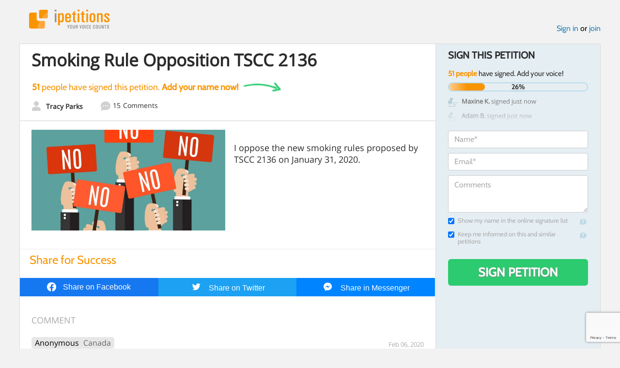

--- FILE ---
content_type: text/html; charset=utf-8
request_url: https://www.google.com/recaptcha/api2/anchor?ar=1&k=6LcFiWspAAAAAC7kwjTJ-C25bnrLYUjPVW3kG27E&co=aHR0cHM6Ly93d3cuaXBldGl0aW9ucy5jb206NDQz&hl=en&v=N67nZn4AqZkNcbeMu4prBgzg&size=invisible&anchor-ms=20000&execute-ms=30000&cb=vew6d1sbg1p0
body_size: 48985
content:
<!DOCTYPE HTML><html dir="ltr" lang="en"><head><meta http-equiv="Content-Type" content="text/html; charset=UTF-8">
<meta http-equiv="X-UA-Compatible" content="IE=edge">
<title>reCAPTCHA</title>
<style type="text/css">
/* cyrillic-ext */
@font-face {
  font-family: 'Roboto';
  font-style: normal;
  font-weight: 400;
  font-stretch: 100%;
  src: url(//fonts.gstatic.com/s/roboto/v48/KFO7CnqEu92Fr1ME7kSn66aGLdTylUAMa3GUBHMdazTgWw.woff2) format('woff2');
  unicode-range: U+0460-052F, U+1C80-1C8A, U+20B4, U+2DE0-2DFF, U+A640-A69F, U+FE2E-FE2F;
}
/* cyrillic */
@font-face {
  font-family: 'Roboto';
  font-style: normal;
  font-weight: 400;
  font-stretch: 100%;
  src: url(//fonts.gstatic.com/s/roboto/v48/KFO7CnqEu92Fr1ME7kSn66aGLdTylUAMa3iUBHMdazTgWw.woff2) format('woff2');
  unicode-range: U+0301, U+0400-045F, U+0490-0491, U+04B0-04B1, U+2116;
}
/* greek-ext */
@font-face {
  font-family: 'Roboto';
  font-style: normal;
  font-weight: 400;
  font-stretch: 100%;
  src: url(//fonts.gstatic.com/s/roboto/v48/KFO7CnqEu92Fr1ME7kSn66aGLdTylUAMa3CUBHMdazTgWw.woff2) format('woff2');
  unicode-range: U+1F00-1FFF;
}
/* greek */
@font-face {
  font-family: 'Roboto';
  font-style: normal;
  font-weight: 400;
  font-stretch: 100%;
  src: url(//fonts.gstatic.com/s/roboto/v48/KFO7CnqEu92Fr1ME7kSn66aGLdTylUAMa3-UBHMdazTgWw.woff2) format('woff2');
  unicode-range: U+0370-0377, U+037A-037F, U+0384-038A, U+038C, U+038E-03A1, U+03A3-03FF;
}
/* math */
@font-face {
  font-family: 'Roboto';
  font-style: normal;
  font-weight: 400;
  font-stretch: 100%;
  src: url(//fonts.gstatic.com/s/roboto/v48/KFO7CnqEu92Fr1ME7kSn66aGLdTylUAMawCUBHMdazTgWw.woff2) format('woff2');
  unicode-range: U+0302-0303, U+0305, U+0307-0308, U+0310, U+0312, U+0315, U+031A, U+0326-0327, U+032C, U+032F-0330, U+0332-0333, U+0338, U+033A, U+0346, U+034D, U+0391-03A1, U+03A3-03A9, U+03B1-03C9, U+03D1, U+03D5-03D6, U+03F0-03F1, U+03F4-03F5, U+2016-2017, U+2034-2038, U+203C, U+2040, U+2043, U+2047, U+2050, U+2057, U+205F, U+2070-2071, U+2074-208E, U+2090-209C, U+20D0-20DC, U+20E1, U+20E5-20EF, U+2100-2112, U+2114-2115, U+2117-2121, U+2123-214F, U+2190, U+2192, U+2194-21AE, U+21B0-21E5, U+21F1-21F2, U+21F4-2211, U+2213-2214, U+2216-22FF, U+2308-230B, U+2310, U+2319, U+231C-2321, U+2336-237A, U+237C, U+2395, U+239B-23B7, U+23D0, U+23DC-23E1, U+2474-2475, U+25AF, U+25B3, U+25B7, U+25BD, U+25C1, U+25CA, U+25CC, U+25FB, U+266D-266F, U+27C0-27FF, U+2900-2AFF, U+2B0E-2B11, U+2B30-2B4C, U+2BFE, U+3030, U+FF5B, U+FF5D, U+1D400-1D7FF, U+1EE00-1EEFF;
}
/* symbols */
@font-face {
  font-family: 'Roboto';
  font-style: normal;
  font-weight: 400;
  font-stretch: 100%;
  src: url(//fonts.gstatic.com/s/roboto/v48/KFO7CnqEu92Fr1ME7kSn66aGLdTylUAMaxKUBHMdazTgWw.woff2) format('woff2');
  unicode-range: U+0001-000C, U+000E-001F, U+007F-009F, U+20DD-20E0, U+20E2-20E4, U+2150-218F, U+2190, U+2192, U+2194-2199, U+21AF, U+21E6-21F0, U+21F3, U+2218-2219, U+2299, U+22C4-22C6, U+2300-243F, U+2440-244A, U+2460-24FF, U+25A0-27BF, U+2800-28FF, U+2921-2922, U+2981, U+29BF, U+29EB, U+2B00-2BFF, U+4DC0-4DFF, U+FFF9-FFFB, U+10140-1018E, U+10190-1019C, U+101A0, U+101D0-101FD, U+102E0-102FB, U+10E60-10E7E, U+1D2C0-1D2D3, U+1D2E0-1D37F, U+1F000-1F0FF, U+1F100-1F1AD, U+1F1E6-1F1FF, U+1F30D-1F30F, U+1F315, U+1F31C, U+1F31E, U+1F320-1F32C, U+1F336, U+1F378, U+1F37D, U+1F382, U+1F393-1F39F, U+1F3A7-1F3A8, U+1F3AC-1F3AF, U+1F3C2, U+1F3C4-1F3C6, U+1F3CA-1F3CE, U+1F3D4-1F3E0, U+1F3ED, U+1F3F1-1F3F3, U+1F3F5-1F3F7, U+1F408, U+1F415, U+1F41F, U+1F426, U+1F43F, U+1F441-1F442, U+1F444, U+1F446-1F449, U+1F44C-1F44E, U+1F453, U+1F46A, U+1F47D, U+1F4A3, U+1F4B0, U+1F4B3, U+1F4B9, U+1F4BB, U+1F4BF, U+1F4C8-1F4CB, U+1F4D6, U+1F4DA, U+1F4DF, U+1F4E3-1F4E6, U+1F4EA-1F4ED, U+1F4F7, U+1F4F9-1F4FB, U+1F4FD-1F4FE, U+1F503, U+1F507-1F50B, U+1F50D, U+1F512-1F513, U+1F53E-1F54A, U+1F54F-1F5FA, U+1F610, U+1F650-1F67F, U+1F687, U+1F68D, U+1F691, U+1F694, U+1F698, U+1F6AD, U+1F6B2, U+1F6B9-1F6BA, U+1F6BC, U+1F6C6-1F6CF, U+1F6D3-1F6D7, U+1F6E0-1F6EA, U+1F6F0-1F6F3, U+1F6F7-1F6FC, U+1F700-1F7FF, U+1F800-1F80B, U+1F810-1F847, U+1F850-1F859, U+1F860-1F887, U+1F890-1F8AD, U+1F8B0-1F8BB, U+1F8C0-1F8C1, U+1F900-1F90B, U+1F93B, U+1F946, U+1F984, U+1F996, U+1F9E9, U+1FA00-1FA6F, U+1FA70-1FA7C, U+1FA80-1FA89, U+1FA8F-1FAC6, U+1FACE-1FADC, U+1FADF-1FAE9, U+1FAF0-1FAF8, U+1FB00-1FBFF;
}
/* vietnamese */
@font-face {
  font-family: 'Roboto';
  font-style: normal;
  font-weight: 400;
  font-stretch: 100%;
  src: url(//fonts.gstatic.com/s/roboto/v48/KFO7CnqEu92Fr1ME7kSn66aGLdTylUAMa3OUBHMdazTgWw.woff2) format('woff2');
  unicode-range: U+0102-0103, U+0110-0111, U+0128-0129, U+0168-0169, U+01A0-01A1, U+01AF-01B0, U+0300-0301, U+0303-0304, U+0308-0309, U+0323, U+0329, U+1EA0-1EF9, U+20AB;
}
/* latin-ext */
@font-face {
  font-family: 'Roboto';
  font-style: normal;
  font-weight: 400;
  font-stretch: 100%;
  src: url(//fonts.gstatic.com/s/roboto/v48/KFO7CnqEu92Fr1ME7kSn66aGLdTylUAMa3KUBHMdazTgWw.woff2) format('woff2');
  unicode-range: U+0100-02BA, U+02BD-02C5, U+02C7-02CC, U+02CE-02D7, U+02DD-02FF, U+0304, U+0308, U+0329, U+1D00-1DBF, U+1E00-1E9F, U+1EF2-1EFF, U+2020, U+20A0-20AB, U+20AD-20C0, U+2113, U+2C60-2C7F, U+A720-A7FF;
}
/* latin */
@font-face {
  font-family: 'Roboto';
  font-style: normal;
  font-weight: 400;
  font-stretch: 100%;
  src: url(//fonts.gstatic.com/s/roboto/v48/KFO7CnqEu92Fr1ME7kSn66aGLdTylUAMa3yUBHMdazQ.woff2) format('woff2');
  unicode-range: U+0000-00FF, U+0131, U+0152-0153, U+02BB-02BC, U+02C6, U+02DA, U+02DC, U+0304, U+0308, U+0329, U+2000-206F, U+20AC, U+2122, U+2191, U+2193, U+2212, U+2215, U+FEFF, U+FFFD;
}
/* cyrillic-ext */
@font-face {
  font-family: 'Roboto';
  font-style: normal;
  font-weight: 500;
  font-stretch: 100%;
  src: url(//fonts.gstatic.com/s/roboto/v48/KFO7CnqEu92Fr1ME7kSn66aGLdTylUAMa3GUBHMdazTgWw.woff2) format('woff2');
  unicode-range: U+0460-052F, U+1C80-1C8A, U+20B4, U+2DE0-2DFF, U+A640-A69F, U+FE2E-FE2F;
}
/* cyrillic */
@font-face {
  font-family: 'Roboto';
  font-style: normal;
  font-weight: 500;
  font-stretch: 100%;
  src: url(//fonts.gstatic.com/s/roboto/v48/KFO7CnqEu92Fr1ME7kSn66aGLdTylUAMa3iUBHMdazTgWw.woff2) format('woff2');
  unicode-range: U+0301, U+0400-045F, U+0490-0491, U+04B0-04B1, U+2116;
}
/* greek-ext */
@font-face {
  font-family: 'Roboto';
  font-style: normal;
  font-weight: 500;
  font-stretch: 100%;
  src: url(//fonts.gstatic.com/s/roboto/v48/KFO7CnqEu92Fr1ME7kSn66aGLdTylUAMa3CUBHMdazTgWw.woff2) format('woff2');
  unicode-range: U+1F00-1FFF;
}
/* greek */
@font-face {
  font-family: 'Roboto';
  font-style: normal;
  font-weight: 500;
  font-stretch: 100%;
  src: url(//fonts.gstatic.com/s/roboto/v48/KFO7CnqEu92Fr1ME7kSn66aGLdTylUAMa3-UBHMdazTgWw.woff2) format('woff2');
  unicode-range: U+0370-0377, U+037A-037F, U+0384-038A, U+038C, U+038E-03A1, U+03A3-03FF;
}
/* math */
@font-face {
  font-family: 'Roboto';
  font-style: normal;
  font-weight: 500;
  font-stretch: 100%;
  src: url(//fonts.gstatic.com/s/roboto/v48/KFO7CnqEu92Fr1ME7kSn66aGLdTylUAMawCUBHMdazTgWw.woff2) format('woff2');
  unicode-range: U+0302-0303, U+0305, U+0307-0308, U+0310, U+0312, U+0315, U+031A, U+0326-0327, U+032C, U+032F-0330, U+0332-0333, U+0338, U+033A, U+0346, U+034D, U+0391-03A1, U+03A3-03A9, U+03B1-03C9, U+03D1, U+03D5-03D6, U+03F0-03F1, U+03F4-03F5, U+2016-2017, U+2034-2038, U+203C, U+2040, U+2043, U+2047, U+2050, U+2057, U+205F, U+2070-2071, U+2074-208E, U+2090-209C, U+20D0-20DC, U+20E1, U+20E5-20EF, U+2100-2112, U+2114-2115, U+2117-2121, U+2123-214F, U+2190, U+2192, U+2194-21AE, U+21B0-21E5, U+21F1-21F2, U+21F4-2211, U+2213-2214, U+2216-22FF, U+2308-230B, U+2310, U+2319, U+231C-2321, U+2336-237A, U+237C, U+2395, U+239B-23B7, U+23D0, U+23DC-23E1, U+2474-2475, U+25AF, U+25B3, U+25B7, U+25BD, U+25C1, U+25CA, U+25CC, U+25FB, U+266D-266F, U+27C0-27FF, U+2900-2AFF, U+2B0E-2B11, U+2B30-2B4C, U+2BFE, U+3030, U+FF5B, U+FF5D, U+1D400-1D7FF, U+1EE00-1EEFF;
}
/* symbols */
@font-face {
  font-family: 'Roboto';
  font-style: normal;
  font-weight: 500;
  font-stretch: 100%;
  src: url(//fonts.gstatic.com/s/roboto/v48/KFO7CnqEu92Fr1ME7kSn66aGLdTylUAMaxKUBHMdazTgWw.woff2) format('woff2');
  unicode-range: U+0001-000C, U+000E-001F, U+007F-009F, U+20DD-20E0, U+20E2-20E4, U+2150-218F, U+2190, U+2192, U+2194-2199, U+21AF, U+21E6-21F0, U+21F3, U+2218-2219, U+2299, U+22C4-22C6, U+2300-243F, U+2440-244A, U+2460-24FF, U+25A0-27BF, U+2800-28FF, U+2921-2922, U+2981, U+29BF, U+29EB, U+2B00-2BFF, U+4DC0-4DFF, U+FFF9-FFFB, U+10140-1018E, U+10190-1019C, U+101A0, U+101D0-101FD, U+102E0-102FB, U+10E60-10E7E, U+1D2C0-1D2D3, U+1D2E0-1D37F, U+1F000-1F0FF, U+1F100-1F1AD, U+1F1E6-1F1FF, U+1F30D-1F30F, U+1F315, U+1F31C, U+1F31E, U+1F320-1F32C, U+1F336, U+1F378, U+1F37D, U+1F382, U+1F393-1F39F, U+1F3A7-1F3A8, U+1F3AC-1F3AF, U+1F3C2, U+1F3C4-1F3C6, U+1F3CA-1F3CE, U+1F3D4-1F3E0, U+1F3ED, U+1F3F1-1F3F3, U+1F3F5-1F3F7, U+1F408, U+1F415, U+1F41F, U+1F426, U+1F43F, U+1F441-1F442, U+1F444, U+1F446-1F449, U+1F44C-1F44E, U+1F453, U+1F46A, U+1F47D, U+1F4A3, U+1F4B0, U+1F4B3, U+1F4B9, U+1F4BB, U+1F4BF, U+1F4C8-1F4CB, U+1F4D6, U+1F4DA, U+1F4DF, U+1F4E3-1F4E6, U+1F4EA-1F4ED, U+1F4F7, U+1F4F9-1F4FB, U+1F4FD-1F4FE, U+1F503, U+1F507-1F50B, U+1F50D, U+1F512-1F513, U+1F53E-1F54A, U+1F54F-1F5FA, U+1F610, U+1F650-1F67F, U+1F687, U+1F68D, U+1F691, U+1F694, U+1F698, U+1F6AD, U+1F6B2, U+1F6B9-1F6BA, U+1F6BC, U+1F6C6-1F6CF, U+1F6D3-1F6D7, U+1F6E0-1F6EA, U+1F6F0-1F6F3, U+1F6F7-1F6FC, U+1F700-1F7FF, U+1F800-1F80B, U+1F810-1F847, U+1F850-1F859, U+1F860-1F887, U+1F890-1F8AD, U+1F8B0-1F8BB, U+1F8C0-1F8C1, U+1F900-1F90B, U+1F93B, U+1F946, U+1F984, U+1F996, U+1F9E9, U+1FA00-1FA6F, U+1FA70-1FA7C, U+1FA80-1FA89, U+1FA8F-1FAC6, U+1FACE-1FADC, U+1FADF-1FAE9, U+1FAF0-1FAF8, U+1FB00-1FBFF;
}
/* vietnamese */
@font-face {
  font-family: 'Roboto';
  font-style: normal;
  font-weight: 500;
  font-stretch: 100%;
  src: url(//fonts.gstatic.com/s/roboto/v48/KFO7CnqEu92Fr1ME7kSn66aGLdTylUAMa3OUBHMdazTgWw.woff2) format('woff2');
  unicode-range: U+0102-0103, U+0110-0111, U+0128-0129, U+0168-0169, U+01A0-01A1, U+01AF-01B0, U+0300-0301, U+0303-0304, U+0308-0309, U+0323, U+0329, U+1EA0-1EF9, U+20AB;
}
/* latin-ext */
@font-face {
  font-family: 'Roboto';
  font-style: normal;
  font-weight: 500;
  font-stretch: 100%;
  src: url(//fonts.gstatic.com/s/roboto/v48/KFO7CnqEu92Fr1ME7kSn66aGLdTylUAMa3KUBHMdazTgWw.woff2) format('woff2');
  unicode-range: U+0100-02BA, U+02BD-02C5, U+02C7-02CC, U+02CE-02D7, U+02DD-02FF, U+0304, U+0308, U+0329, U+1D00-1DBF, U+1E00-1E9F, U+1EF2-1EFF, U+2020, U+20A0-20AB, U+20AD-20C0, U+2113, U+2C60-2C7F, U+A720-A7FF;
}
/* latin */
@font-face {
  font-family: 'Roboto';
  font-style: normal;
  font-weight: 500;
  font-stretch: 100%;
  src: url(//fonts.gstatic.com/s/roboto/v48/KFO7CnqEu92Fr1ME7kSn66aGLdTylUAMa3yUBHMdazQ.woff2) format('woff2');
  unicode-range: U+0000-00FF, U+0131, U+0152-0153, U+02BB-02BC, U+02C6, U+02DA, U+02DC, U+0304, U+0308, U+0329, U+2000-206F, U+20AC, U+2122, U+2191, U+2193, U+2212, U+2215, U+FEFF, U+FFFD;
}
/* cyrillic-ext */
@font-face {
  font-family: 'Roboto';
  font-style: normal;
  font-weight: 900;
  font-stretch: 100%;
  src: url(//fonts.gstatic.com/s/roboto/v48/KFO7CnqEu92Fr1ME7kSn66aGLdTylUAMa3GUBHMdazTgWw.woff2) format('woff2');
  unicode-range: U+0460-052F, U+1C80-1C8A, U+20B4, U+2DE0-2DFF, U+A640-A69F, U+FE2E-FE2F;
}
/* cyrillic */
@font-face {
  font-family: 'Roboto';
  font-style: normal;
  font-weight: 900;
  font-stretch: 100%;
  src: url(//fonts.gstatic.com/s/roboto/v48/KFO7CnqEu92Fr1ME7kSn66aGLdTylUAMa3iUBHMdazTgWw.woff2) format('woff2');
  unicode-range: U+0301, U+0400-045F, U+0490-0491, U+04B0-04B1, U+2116;
}
/* greek-ext */
@font-face {
  font-family: 'Roboto';
  font-style: normal;
  font-weight: 900;
  font-stretch: 100%;
  src: url(//fonts.gstatic.com/s/roboto/v48/KFO7CnqEu92Fr1ME7kSn66aGLdTylUAMa3CUBHMdazTgWw.woff2) format('woff2');
  unicode-range: U+1F00-1FFF;
}
/* greek */
@font-face {
  font-family: 'Roboto';
  font-style: normal;
  font-weight: 900;
  font-stretch: 100%;
  src: url(//fonts.gstatic.com/s/roboto/v48/KFO7CnqEu92Fr1ME7kSn66aGLdTylUAMa3-UBHMdazTgWw.woff2) format('woff2');
  unicode-range: U+0370-0377, U+037A-037F, U+0384-038A, U+038C, U+038E-03A1, U+03A3-03FF;
}
/* math */
@font-face {
  font-family: 'Roboto';
  font-style: normal;
  font-weight: 900;
  font-stretch: 100%;
  src: url(//fonts.gstatic.com/s/roboto/v48/KFO7CnqEu92Fr1ME7kSn66aGLdTylUAMawCUBHMdazTgWw.woff2) format('woff2');
  unicode-range: U+0302-0303, U+0305, U+0307-0308, U+0310, U+0312, U+0315, U+031A, U+0326-0327, U+032C, U+032F-0330, U+0332-0333, U+0338, U+033A, U+0346, U+034D, U+0391-03A1, U+03A3-03A9, U+03B1-03C9, U+03D1, U+03D5-03D6, U+03F0-03F1, U+03F4-03F5, U+2016-2017, U+2034-2038, U+203C, U+2040, U+2043, U+2047, U+2050, U+2057, U+205F, U+2070-2071, U+2074-208E, U+2090-209C, U+20D0-20DC, U+20E1, U+20E5-20EF, U+2100-2112, U+2114-2115, U+2117-2121, U+2123-214F, U+2190, U+2192, U+2194-21AE, U+21B0-21E5, U+21F1-21F2, U+21F4-2211, U+2213-2214, U+2216-22FF, U+2308-230B, U+2310, U+2319, U+231C-2321, U+2336-237A, U+237C, U+2395, U+239B-23B7, U+23D0, U+23DC-23E1, U+2474-2475, U+25AF, U+25B3, U+25B7, U+25BD, U+25C1, U+25CA, U+25CC, U+25FB, U+266D-266F, U+27C0-27FF, U+2900-2AFF, U+2B0E-2B11, U+2B30-2B4C, U+2BFE, U+3030, U+FF5B, U+FF5D, U+1D400-1D7FF, U+1EE00-1EEFF;
}
/* symbols */
@font-face {
  font-family: 'Roboto';
  font-style: normal;
  font-weight: 900;
  font-stretch: 100%;
  src: url(//fonts.gstatic.com/s/roboto/v48/KFO7CnqEu92Fr1ME7kSn66aGLdTylUAMaxKUBHMdazTgWw.woff2) format('woff2');
  unicode-range: U+0001-000C, U+000E-001F, U+007F-009F, U+20DD-20E0, U+20E2-20E4, U+2150-218F, U+2190, U+2192, U+2194-2199, U+21AF, U+21E6-21F0, U+21F3, U+2218-2219, U+2299, U+22C4-22C6, U+2300-243F, U+2440-244A, U+2460-24FF, U+25A0-27BF, U+2800-28FF, U+2921-2922, U+2981, U+29BF, U+29EB, U+2B00-2BFF, U+4DC0-4DFF, U+FFF9-FFFB, U+10140-1018E, U+10190-1019C, U+101A0, U+101D0-101FD, U+102E0-102FB, U+10E60-10E7E, U+1D2C0-1D2D3, U+1D2E0-1D37F, U+1F000-1F0FF, U+1F100-1F1AD, U+1F1E6-1F1FF, U+1F30D-1F30F, U+1F315, U+1F31C, U+1F31E, U+1F320-1F32C, U+1F336, U+1F378, U+1F37D, U+1F382, U+1F393-1F39F, U+1F3A7-1F3A8, U+1F3AC-1F3AF, U+1F3C2, U+1F3C4-1F3C6, U+1F3CA-1F3CE, U+1F3D4-1F3E0, U+1F3ED, U+1F3F1-1F3F3, U+1F3F5-1F3F7, U+1F408, U+1F415, U+1F41F, U+1F426, U+1F43F, U+1F441-1F442, U+1F444, U+1F446-1F449, U+1F44C-1F44E, U+1F453, U+1F46A, U+1F47D, U+1F4A3, U+1F4B0, U+1F4B3, U+1F4B9, U+1F4BB, U+1F4BF, U+1F4C8-1F4CB, U+1F4D6, U+1F4DA, U+1F4DF, U+1F4E3-1F4E6, U+1F4EA-1F4ED, U+1F4F7, U+1F4F9-1F4FB, U+1F4FD-1F4FE, U+1F503, U+1F507-1F50B, U+1F50D, U+1F512-1F513, U+1F53E-1F54A, U+1F54F-1F5FA, U+1F610, U+1F650-1F67F, U+1F687, U+1F68D, U+1F691, U+1F694, U+1F698, U+1F6AD, U+1F6B2, U+1F6B9-1F6BA, U+1F6BC, U+1F6C6-1F6CF, U+1F6D3-1F6D7, U+1F6E0-1F6EA, U+1F6F0-1F6F3, U+1F6F7-1F6FC, U+1F700-1F7FF, U+1F800-1F80B, U+1F810-1F847, U+1F850-1F859, U+1F860-1F887, U+1F890-1F8AD, U+1F8B0-1F8BB, U+1F8C0-1F8C1, U+1F900-1F90B, U+1F93B, U+1F946, U+1F984, U+1F996, U+1F9E9, U+1FA00-1FA6F, U+1FA70-1FA7C, U+1FA80-1FA89, U+1FA8F-1FAC6, U+1FACE-1FADC, U+1FADF-1FAE9, U+1FAF0-1FAF8, U+1FB00-1FBFF;
}
/* vietnamese */
@font-face {
  font-family: 'Roboto';
  font-style: normal;
  font-weight: 900;
  font-stretch: 100%;
  src: url(//fonts.gstatic.com/s/roboto/v48/KFO7CnqEu92Fr1ME7kSn66aGLdTylUAMa3OUBHMdazTgWw.woff2) format('woff2');
  unicode-range: U+0102-0103, U+0110-0111, U+0128-0129, U+0168-0169, U+01A0-01A1, U+01AF-01B0, U+0300-0301, U+0303-0304, U+0308-0309, U+0323, U+0329, U+1EA0-1EF9, U+20AB;
}
/* latin-ext */
@font-face {
  font-family: 'Roboto';
  font-style: normal;
  font-weight: 900;
  font-stretch: 100%;
  src: url(//fonts.gstatic.com/s/roboto/v48/KFO7CnqEu92Fr1ME7kSn66aGLdTylUAMa3KUBHMdazTgWw.woff2) format('woff2');
  unicode-range: U+0100-02BA, U+02BD-02C5, U+02C7-02CC, U+02CE-02D7, U+02DD-02FF, U+0304, U+0308, U+0329, U+1D00-1DBF, U+1E00-1E9F, U+1EF2-1EFF, U+2020, U+20A0-20AB, U+20AD-20C0, U+2113, U+2C60-2C7F, U+A720-A7FF;
}
/* latin */
@font-face {
  font-family: 'Roboto';
  font-style: normal;
  font-weight: 900;
  font-stretch: 100%;
  src: url(//fonts.gstatic.com/s/roboto/v48/KFO7CnqEu92Fr1ME7kSn66aGLdTylUAMa3yUBHMdazQ.woff2) format('woff2');
  unicode-range: U+0000-00FF, U+0131, U+0152-0153, U+02BB-02BC, U+02C6, U+02DA, U+02DC, U+0304, U+0308, U+0329, U+2000-206F, U+20AC, U+2122, U+2191, U+2193, U+2212, U+2215, U+FEFF, U+FFFD;
}

</style>
<link rel="stylesheet" type="text/css" href="https://www.gstatic.com/recaptcha/releases/N67nZn4AqZkNcbeMu4prBgzg/styles__ltr.css">
<script nonce="SlgEemlJR8HzKW5ujET_rA" type="text/javascript">window['__recaptcha_api'] = 'https://www.google.com/recaptcha/api2/';</script>
<script type="text/javascript" src="https://www.gstatic.com/recaptcha/releases/N67nZn4AqZkNcbeMu4prBgzg/recaptcha__en.js" nonce="SlgEemlJR8HzKW5ujET_rA">
      
    </script></head>
<body><div id="rc-anchor-alert" class="rc-anchor-alert"></div>
<input type="hidden" id="recaptcha-token" value="[base64]">
<script type="text/javascript" nonce="SlgEemlJR8HzKW5ujET_rA">
      recaptcha.anchor.Main.init("[\x22ainput\x22,[\x22bgdata\x22,\x22\x22,\[base64]/[base64]/[base64]/bmV3IHJbeF0oY1swXSk6RT09Mj9uZXcgclt4XShjWzBdLGNbMV0pOkU9PTM/bmV3IHJbeF0oY1swXSxjWzFdLGNbMl0pOkU9PTQ/[base64]/[base64]/[base64]/[base64]/[base64]/[base64]/[base64]/[base64]\x22,\[base64]\x22,\x22I2BeHsOKMFHCkMKHwrTCvcO0d8Kzwo7DhVfDjsKWwqPDlVlmw4rCjsKfIsOeEMOIRHRXFsK3YzBhNijCjFFtw6B4GxlwOsO8w5/Dj3zDpUTDmMOoPMOWaMOMwqnCpMK9wozCjjcAw5Fuw60laUMMwrbDnMKlJ0YVfsONwop6X8K3woPCiQTDhsKmH8KnaMKybcK/ScKVw75ZwqJdw7wrw74KwokVaTHDpyPCk351w749w545Mj/CmsKWwpzCvsOyJGrDuQvDhcK7wqjCughbw6rDicKxNcKNSMO4wojDtWN2wpnCuAfDusO2woTCncKYGsKiMjQRw4DClEVswpgZwoxiK2J7SGPDgMOMwoBRRwZvw7/CqAPDlCDDgSsSLkV7MxABwoFQw5fCusOqwpPCj8K7asO7w4cVwqgrwqERwqDDnMOZwpzDtsKvLsKZGSUlX1duT8OUw71rw6MiwqgOwqDCgxwKfFJ2Q8KbD8KnREzCjMOSRH50wqzClcOXwqLCuEXDhWfCp8O/wovCtMKmw6cvwp3DncO6w4rCviB4KMKewpHDo8K/w5IJdsOpw5PCkMOewpAtNcOZAizClEEiwqzCm8O1PEvDgglGw6x8ajpMT1zClMOUcS0Tw4dMwrc4YAB5ekUTw7zDsMKMwp9hwpYpC3sfccKGIgh8DcKtwoPCgcKdVsOoccO7w77CpMKlFsO/AsKuw7wFwqowwr/CvMK3w6o1wqp6w5DDu8K3M8KPT8KfRzjDssK5w7AhOXHCssOAFlnDvzbDjVbCuXwEWy/CpwbDuXddA1hpR8O5QMObw4JMKXXCqzV4F8KyUzhEwqsUw6jDqsKoEsKuwqzCosK4w5diw6hLAcKCJ0HDicOcQcOyw7DDnxnCr8OBwqMyN8OhCjrCgcOvPmhaA8Oyw6rCuBLDncOUP0A8wpfDmlLCq8OYwq/Dj8OrcTnDmcKzwrDCmk/[base64]/VENMD8KJw6IKCFTDrcKbwpo/[base64]/DcK/woZdw5hNDxHCscOcwovCusOWwq/Do8Ozw7rDrELCucKHw7MDw7I+w7jDvF3CrTPDiisKR8OOw5Vfw5jDoiDCskfCtwUHE17DnhnDpVEIw5MhQBDCqsOzw5rDisOTwpBBLMK5I8OAMMOedcOkwpIFw6d3NsOjw7IzwrfCoVc6GMOvZMO4B8KpBDbCr8KxKgfCg8OzwqLChFTCiFgCf8Oowr/CtSwsQgV9wp/Cn8OXwp4Cw6A0wojCsw0cw7rDi8OawoYoRHzDhMKgD2ZfKlbDi8Kxw5Acw4ZXDMK2fjvCsXJ8EMKVw6DDomJnEEgLwqzCth1/wq0OwoXCnk7DtFZiHsKMVQXCoMOwwq5sUB/[base64]/Kl1VOAlKcCEbwpXDtzV4EcKTw7/CqSXCriNAw40pwqATOmc4w6fCnn7CiUzCjsO4w7EZw7oNRMOXw6sJwo7Cu8KxGHPDlsOXYsKaMsKZw4zDocOqw6vCqz7DsHcpMATCkwNSHHvCl8Obw5Z2wr/CjMK8wpzDrwY6wrg8HXLDhxkJwrfDqxrDi2hAwpbDg3PDoy3ChcKVw7MDLsO8O8K3w4XDkMKqX14Cw6TDicO6AAU2XcO9Uz/DhRAow53DhWJSRcODwohvPh/Dq0FEw7/[base64]/DtsKoPMKxSTvCnyXDoHoAwqtBwpHDnlzCqFTCscK5bsOfRD3DnsOTDMK/[base64]/DrcKAPsOXwq/Dk8O/[base64]/[base64]/CphRqw6xiw4bCjsKsw4LDmsO6Tmg7woxvwqRGPMKgY0fClAnCihxbw7HCuMKbPcKpfypMwq5KwqXCjxoXTjExOG59wrzCnsKSCcO8wrLCtcKoPRk7Dy5FGl/[base64]/ChcOOfcO0P8OOwr7CscOkw4TCvA3Dv1IbaMOQaMKvMsOdLMOBG8Knw7IkwrB1wqvDhcO2QRtOWMKJw4/CoWzDj0RlfcKXNjgrJGbDrUMhMWvDlATDosOuw5vCq1J+w4/Ch0ESXnMhV8K2wqQQw44ew4V6JU/CjHwuwp9mTFvCujTDkgPDjMOPw7DCnzBMHsO/[base64]/DlxzDmEIXw6PDhcKVbgIhesOWwpLCtHE5w6cyZ8Otw7fCnMKawoLCqGXCsH1ESnoIQMKhNMKCZ8KKVcKFwrJuw5dVw6UUXcOkw4NdBMOFa3Fwd8Omw5Aew6/[base64]/DuMOnZikWaWAzwoN9w6nCqyM8w4pzXsO3wqApw7w6w4/CkSxCw7VgwqnDnBNLA8K7fcOeAn7DkGNaX8KwwpJRwqXCrCR/wp5swrgWRMKZw55Jwq3Dh8Ocw75kbxvDpk7Ci8Khd1HCvcO9AHPCjsKAwrkbZG8/[base64]/w554OcO3KzLDoUl+DsKZw6grfFZPwq1aKcO1w79Dw7fCmMOKwo5tC8OtwoEOBsKCwqPDnsKnw6nCrzJgwp/CqS8NBcKEd8KtbMKMw7BvwpMKw6x5b3nCq8ORA27CrsK7Lk9Bw7vDgipacgHCrsOpw48gwpopMQpRW8OZwrbDj2nDrcODc8KoQ8KYGMKnVHHCo8Odw67DkDAsw47Du8Oaw4fDv2kAwpLCpcO4w6dWw7JCwr7DmG0YeF/CucOKbsOsw4Blw6XDgQvCkHEfw51ww4TCjQzDgjNRDMOoAnbDlMKQASjDsAc9KcKowp3DicOlccKDElBNw4d+CcKiw6XCu8Kgw7/CgsK3eBkzwqzDnBRwBcKbwpPCsy8KPQnDqMKfw5EUw6DDiXQwHcKRwp7CnD3DpmdewoTDusOpwoHDpsOYw41LVcOCVXg/eMOeSXpzERxVw4fDiQdkwqJnwpRTw4PDjTsUwpPCoAFrwoJ1w5siQQTDi8Oyw6hmw7AIGkFOw7I6w4TCgcK9HANLCEzDjFDClMOQwr/DiSAuwp4aw5/Csw7DnsKMw5TCqFlxw7FQw4sbNsKAwrjDtT7DtCdpVkdkw6XDvCHDnC7DhzB5wrTDinbCl149w5Uaw7TCpTzDocKpecKvwpHDi8OMw4ISEhlZw690c8KdwrrCuEnCk8Kbw64KwpnCscKpw6vChSVAwqnDqnxbIcO5OgBawp/Dg8Olw7fDtzdYWcOAOsOOw44bUsKeAFZaw5Y7WcOww4pxw60Xw6jCjm4uw6zDucKIw5vCn8KoBnArL8ONARPDvEPDmgldwqrCncO0wqPDmgDCl8KiHT3CmcKbwovCp8KpXlDCrgLCvFMrw7jDusK/KMOUVsKBw7sCwo/DoMOrw7wqw7/[base64]/CtTDDh8OfKAJ5wonDuxAcMMK2OsOJwobCjsOJw4PDmlHDpMKRUWgWw5TDnnTDuWjDjl7CqMKDwrdyw5fCk8OTwoR/XBp1XMOjQEEmwozCizMqcjF/G8OPHcObw4zDt3MCw4LCqR59wr7Dk8OWwoRbwrHCi2rCgkDCksKCZ8KxAMOZw5o6woxewovCl8OdTgNKM2zDlsKxwppRwo7CtB4XwqJePMOBw6PDt8KEIsOmwqDDgcO7wpAZwpIuZ3Rtw5ZGAQ/DlA/CgMO5Cg7Dk1TDvkBwesOtw7PDpXgJw5bCmcKtIVZUw4/DrsOaW8KQIzPCiQDCkw0sw5dQZ23ChsOqw4hPc1HDsD7DvcOvKlvDrsK+DChvD8KxKSdmwrTCh8O3QWArw4twVT0Hw6QwID3DtsKLw7smDcOaw77CrcOKAATCrMO/w6nDoDvCq8O6w4Edw7ILP17CtsKvPcOoBDDCicKzGWbCmMOfwrB1cjobw7EAOxlye8OkwoUiwozCo8OGwqZ/bWfDm3oPwo1Uw7Q1w4EYw4M6w4jCosOVwoAPecKVSyHDn8KUwqNuwpzDoE/DjMO/wqQnPHF8w5bDv8K2wpllETJMw5HCqWPCosOZd8KKwqDCj1pWwpVGw5QBwoPCnMKRw6YYT3bDkC7DjD3CgcKSfsKZwpkcw4HDpMOMAi/CtH7CpDbCqwHCjMOoRsK5KMK8dFfDh8Kow4rCnMO1U8Kqw73CpsK9UMKWP8OjKcOUw6BeSMOaPsO/w6/Ck8KowrExwqxOwpwOw5tCwqjDisKYw7XDkcKcQQUAGgdAREttwqMswr/Ds8K8w6XCphzCtcOzM2oIwpBFBHEJw70LRlbDsB/CvwEJw49Jw70aw4RRwoEfw73DoSNSLMOqw5DDs3pDwqTCjXDDlcOOVMKSw67Dp8KewoXDkcO5w6/DlFLCtgZnw5TCgXIrCsOdw5h/woPCsAbCpcO3fsKOwqrDqsO7I8Kpwq1CPBTDvMO3ESNcA1NBVWRQNlbDsMOfQ2khw4ZDwq8hYANDwrjDtMOFb2h1YsKRJUlBZw0jc8KzXsO9VcKtW8KAw6Ygw4Zvw6gLw6EXwq9/ck5uE3Uow6UcbEfDp8KIw7RiwoHCvF3DuDjDkcOqw4DCrhDCqsOASMKdwq0pwpjCvlsQFk8ZHsK2cCoYHsOHLMK1Ol/Dmk7Dn8OzZBFTw5c9w7JGwrDDisOJUHwkRcKXw4vCox/DkBzCusKPwrHCsExfdik3wr54woPCgkHDg0vCjglIwo/CvknDt3TDmQjDoMO6w7slw7x9PEfDhcK1wq5Iw7c9PsKWw6LDn8OAwp3Clg5mwrXCusKhDMOcwprClcO4w5RPwpTCu8Ksw7sQwoXClcOgw5tYwp7CtWA5wq/CksK3w4ZQw7Alw78OBsOTWz3CjUDDocOxwq4hwqHDkcKrSF3CssKQwp3Csms7EMKuw5Iuwq3Dt8K3acOsODHCgSrChw7DjT0rMMKiQCHCgcKBwoF0wpwyYsK3w7DCvSvDmMK7N2PCn0s+IMKVWMKyHmDCrTHCsi/DhnxiXsKswr/DoR5EDSZ9XBlsdjNuw5ZfDxfCjE7Dk8O6w5bCuE5DSHrCvER/[base64]/CqsK8w496wozDlcKIwrHCszRmZMOJwovDqcKQwopeAEHDr8Krwpk5UcOmw4HCvMO+w6vDg8KIw7fDnzDDq8KQwpBFwrN4w7o4O8OSdcKmwplCCcK7w5HCiMOLw4s+VgEbYgfDqWnDo0XDgGfCklMsa8KicsOME8KYZgV5w74+Bz/ChwzCp8OzIcO0w6/CkGYRwokLBcKAAcKiwpwIYsOYXsOoAjpDwo9QfzgfSsOdw5XDngzClDJUw6/DvsKCOsO0w7DDp3LCvsO2Y8KlJCFLT8KTawoPwrgLwpB4w7hiw6Bmw65wY8Knw7s/wq7Dt8OqwpAew6nDgVQOVcK9UcKSe8KUwp/DugokdcKSasKJVGjDj13CrEHCtEdiag3ChC8wwojCi3fDty8vccKTwp/[base64]/[base64]/wpchwrPDqwdvZMOhTsKFw6DDtcOmYR01wovDrQNDVThtHQ/DmsKbVsKqYg0qXsK5AcKawoTDj8KGw5DCmMOoO07CgcOPAsOkw5zDlcK9Y1fDrBsnw57DmcOUdC7CpsK3wo/[base64]/w4LCsxTCjQHDosOWwrPCjAbClcOmwr/Dgm7Dj8OCwoHCu8KiwobDn2EHZcOSw7gkw7rCn8ODQDXCo8ONSnbDlQHDhz0JwrXDojvDrXHDqMKjPULClcKAw7dBUMKpPTMZBBPCqnExwpNcDDzDiG/[base64]/CjMK8wr5HNcOyw4HDhQTDqgrDpMOPJ25BwqUMOUdDX8K4wpEGBQjCssOnwqgbw5TDssKCNR8Dwpl9wqvCpsKIbCJZa8KVHFVlwoEJwo7Cvg56R8OXw7tJHjJZDmtcY0s5w4MEScOSGcOPRQ/[base64]/Qn3CiTfDv0NJdlANwpLDmWTCnnRPw7LChQcywq9fwo5pL8Kzw6x/[base64]/w4DDrQzDosKjcsOvw4hGQRE5w5YbwqI9cMKMw481HC8ew6TCg35WFsObeUjDmhxfwphncgvDhsKMDMOMw6LDgGAvw6/Cg8KqWzTDmFxsw7c/HMK+WcKHbAtoW8K/w4bDrcKPJR5tPBY3wqXDpy3CsUXCoMK1SRR6JMK2OMKrwosBMsK3w6bCpCjCixbCtjDDmlpawrM3d1FBw4rCksKfUgbDmcOCw6DCkH5Twqh7w5LDjAfDvsKWC8Kmw7HDlsOawoXDjH3DocOZw6J2RnzCjMKHw5nDvm90w6xrDyXDqB92UsOyw4TDrmd8w6spL3/DssO+dVxCMFgoworDo8OKRGzDowlfwp84w53CucKaQsOIDMOBw75Yw4VGMsKfwpbCnsK7VSLCpk7DkzMDwoTCvh57OcK4YCJ5IW5CwpnCncKBJXV2RhzDt8O3wqRPwonCsMOrQsO/fsKGw7LCkThrPXPDvQY3w7tuwobDvcO3HBolwrTCkGdXw47Cl8OMKcO2bcOcUitjw5DDsmnCoHfCpSJDUcK6wrNzImtIwroWXXXCuDMcKcOSw7fCgEJiw6fCnRHCvcOrwo7Dmh/DgcKhHcKxw5XCvnDDh8OIwq/CgVvCpCFcwqMCwpkXJXTCvsO/w6vDi8OtVcO8RC7Cj8O1ZDsvw7glQDvDiCzCnkowDcOqcULDv1LCocOWwp3Cs8KxTEJhwpnDisKkwr83w6ESw7nDsybCv8Kcw5NBw6VJw7B2wrpYPcKpNUvDvsOgwoLDncODAsKvw5XDjUpVVcOIcijDoVEid8KnIcO7w5oLXG5/wpMxwonCs8O6HU/DtsKDa8KhPMOXwoDCsydLQ8KTwpJHCG/CiCbCvQjDn8KwwqlxVUvClsKuw6/[base64]/CtsKAwp9xfsKhw5AKw54pwo00JyZXS8KGwqlMw4bCqmLDuMKYIQDCvi/DucOHwoNtTWZzdSrCmMO0GcKXacK0EcOsw5IdwrfDisOfM8OMwrBAF8OxOHPDijRpwoDDrsOZw6kRwoXCksO5wpdcYsKAT8ONMcKUK8KzWwDCj1pPw5NIwr7DqB1YwrfCv8KFwpnDrw81TsKlwoQQTRohw6ldw4tuCcK/esKGw7vDuCg3YMKiVkLCiD1Iw6tIcSrDp8KFw6F0wpnCqsK2WAUnw7lCbyJ7wq5EY8OrwrFSWcOtwqHCkEVtwrvDrsOCw7kiJjBuPsObeTdjwrlAL8KRwpPCn8Knw4sywoDDh2xywrtbwoJbTzodI8OcWVDDkzfCncOJw4AQw553w7BpXXJQNMKQDCTCmMKMR8O2A0N/[base64]/DlgBfJBtqAsKtwqw7BMOnw6UCwppPG8Ocw4zDjMORwolow63DgllXCC3DtsOgw4pzC8K5w4fDm8KPwq7CpRUpwrw8RSUjHF4NwoRew41vwpB2CcKxKcOKw4nDj2EaDMOnw4XChMO5HVN1w4nCpnbDhlLDswPCm8KOei5pOsONbMOLw6Vaw6DCrW/[base64]/ChENPMcOQwrvCh8OHFMKEY8KNw43CsBrDvQTDoCvCqRnCv8OkFzYSw6F8w7PCpsKeFW3DnFPCuAkIwrbCn8K+PMOIwp03w7FTwonCmMO0fcK3C07CvMKsw5DDvi/CvDbDscKEw7hGO8OvVXskTMK8FcKBDcK1K20zHcK0w4IXEn3CgsKiTcO5wo48wrIcWXJ9w4RNwqnDlMKkU8OVwp8Ww6rDhcKMwqfDqGt/cMKVwq/Du3HDh8O6w7ofwpldwpnCicOJw5TCsSt4w4xXwp51w67CpB/Dk15iRV11K8KVwr8rXMOuw77DvGfDrcOHw5NHe8Oudn3CocKYCzIqEi0Hwo1BwrYZRXnDpcOUWkzDkcKBM3gLwpNvOMOzw6XCii3Con/CljXDvsKYwoPCkMO2QMKFEWXDml53w6gTR8OGw6UJw4wDVsOCBwTDksKRfcKew4TDpcKibRsjF8KZwoTCnXF8wqXCom3CvsOsG8OyGlTDhDHCqyLCmMK/LnjCs1M+wrB1XHd6NcOyw51IO8KSw4fDp2XCsEnDkMKGwqPDixdXwojCvFl9asOZwrrDtG7Cph12wpPCmkcIw7zCr8KoPsKWTMKOw4HClgBmdi7Dhl1fwrQ0RgDCnhY9wo/[base64]/w7vDrD/CjMOGwpnDrlzCgB4ADU/DjwIZJMKKwozCuzjDksOiKAbCt0dNJnloVsK9HXDCusO6wog2wqwkw6pwWMKiwqfDh8OAwr7DuGjCgEJvOsKBZ8OLA2fDlsKIfSp0YcOrTT5iPwbClcOVwpvDsSrCjMKhw7VXw64AwrR9wpNkTgzDmcOCIcOHCcOUX8OzcMKjwpt9w5dQTGAYR0Qew6LDoXnDjUxbwq/CgMO2TAdaIDbDh8OIOCV8bMK7ahPDtMKmBRolwoBFwovCnsOKfEPCqiLDr8Kjw7fCmsKjAErDnXfDsTzCq8O5MAHDkh8jfSbDqXZPw5DDpsODAArCvhQOw6XCo8K+w6zCg8K9bl1OWANLD8KrwrtsMcOrH3kjw7skw5vCgCnDncOXw5IyS35lwpNzw5Bnw6zDiQ/[base64]/CtcO1w7rCuHR2cjzDgRQdfsOLwoB0MSJtRGJMTnhqLVHCnXrCkMKgKinDjyTDrTHCgSPDsjfDrSLCqxnDvcO2MsK2RFDDmsOfHlIjMUdXRC3DhmsxdVBNbcKzworDhMOxXsKTasOwMsOUYAhWImpBw4bDhMO1HG8/[base64]/w4Bffi1pw6gXw4bDm8OkKsOGwq7CljHDlFkAS1rDocKAdC5Lw7/CozfCkMKpwqEQbR/[base64]/DvS3DtwcPMsOiMcOgWw9swos1RsKHI8Oncg9UCH7CvV3DhlHChgrDvMOnc8O7wpLDv1JBwowhWcKDAQ/CqcOmw7F2Xn9iw5QYw59jTsO2wroWMDDDrgsgwp5FwqsgSE8Iw7vDh8OuaXbCuQHCgcKRdMK3CMOWJiJFLcKuw7LDpcO0wqZkGsODw79PCGo/[base64]/wpHDtzrDmml4wpJKPCXCkMK7F3QlIADDmsOUwrcnMsKEw7vDmcONwobDp1kDcE/CucKOwp7DkXQPwozCscOpwrslwovDocKnwrTCg8KwTRYSworCn1PDlmMkwoPCqcKKwos9AsK/w4hYAcOdw7AbIMOaw6PCjsKwaMKnRsKIw7HCq3zDjcKlw6wnR8OZGMKhXMO5wqrCusO9T8KxdDLDqmcpwqV9wqHCu8OzOsK+BcO4NsONM0ktczbCnQLCr8KaATNgw6kOw5nDkG52OxTCkxBYY8OhJ8O/wo/DrMOiwp3CsFTClHXDiUhdw4fCpnfDsMOzwpjDhSTDtMKgwoBLw7lqw4M9w6svEhXCmTHDgFMjw7XChCZlJcOMw6E+wpRXF8KFw7/CscKWGsKpwpDDlk3ClmrCgC/DsMKFBwM6wqlRT1EAwp7DmCk6XDjDgMK2HcOWZnzDhsOiFMO4eMOhZWPDkAPCuMOjR10HWsOwUMOCwq7DtTzCoHIdwr/[base64]/DkzzCvnzCsMOzeWkAwo/DhF5qw6PCqsKbFznDs8KUbsK1wqQzGcOow6tRPj7DhVjDqFbClmxYwrVHw5krAcKiw7sMwrJFcRN6wrXDtRLDnkMiw6RCcS3Co8K9RwAiwrECe8OVZMOgwq7Dq8K1V1kmwrkFwrsrCcOpwpEACMKvwphiMcKfwrt/S8Owwp0dJcKkLMOJJMK6SMOKXcOOYnPCkMKewrxTwpXDmmDDl2vClcO/wq1TYw4cHFnChsKVw57DqBvCrsKXccKZOQEER8KIwrNoHsOfwrEhQcO5wrVeV8KbFsKlw5JbHcOKWsOawqHCv1hKw7o+T0/DiUXCusKpwpHDtjUeDivCosOowoQdwpbDicOTw7PCuH/CjCVuEnkGXMOww7sxTsO5w7HCsMKYasKBG8KMwqwDwqHClkDCoMKpdX4gCBXCrMKnIsOuwpHDkMKhQQ3CsRzDn0Rdw6zCjMOQw70swr7Cj1DDhn/[base64]/wo/CkcO6wrDDmEzDucOaOMKFwqHCjSxpYW9sDU3Cq8Kwwolnw65Qwqp/EMK1IMK0wqrDjAjDkSAhw6pJP3LDoMKWwo1jbVhVcsKJwok0SMOEaGFrw7s6wqFxHz/CpsORw4PCq8OOMQdHw5DDvMOdwpTDqRDDulLDjUnCrsODwpNSw4I6w4/DsUvCmz41wqAhMi3DlcOoLh7DpcKtNRzCv8ORDsKeUxTDo8Kuw7HCmw04KsOywpbCoQ9pw55awrnCkzI6w58XeAheSMOKwrJ3w588w5UVA1pRw6VvwrtxSHoQE8Ouw7TDtktsw6NOdTgTZnXDjcKhw4NyZMORB8OFLcOTB8KHwqvDjRoHw4jCg8K/a8KEwqtvLcO+XTBQEWVkwo9GwphUEMOLJ0bDtSgRMsOaw6zDn8OJw4wwGBvDl8OuE0pmAcKdwpfCksKCw4XDmcO1wqvDusOQw7rClUlybsKtw4sDeyYSwrzDjx/Dg8Oaw5TDvcOWFsOEwqTCucKywoHClzB7woInQcOnwqdiwrRuw5jDtMO0NUjCjHTCvCtNw4Y4EMOBwqXDqcKdc8O5w73Cl8Kaw6xlCDDDqcOnwrvDq8OVX3jCu217wrXCvR0+wo7ClmnCiWFfWQU5BcOyPVhlQ3XDon/CksOrwq/CisOACE7CiUnCvRIjYgfCjcOSwqt2w59GwpJPwoVcVTXCr1DDkcOYacOzJsK4azgFwp7CrnFVw4zCqXfDvcOQTMOmeAzCscOYw7TDvsK8w5NLw6nCqsOMwpjCtkRJwo5aD2fDpcK3w4LDrcK2WQlbAQASwrF7b8KNwopyDMOQwrbDpMOvwr/DhcK0w7pIw6zDvsO9w6V2w6gEwo3CjlMtV8Kna3Jrwr/Du8OPwrBbw5x2w7vDpGIRQsKiJcOqMEN/PHFrAS08XhDCihrDvwHCusKEwqBywoTDuMOgQk5CdgN3wodvZsOBwrbDsMO2wppWfMKWw5AAYMOWwqQtb8ObHkzChMK3UQ3CtMKxEmIkMcOrw7dxaClqMFrCu8OkRAooIibCg2Uww57CpykMwrLCozbCmzlSw6fDksO/ZDHCr8OkZMKiw45pI8OCwod9woxjwrDCncO/wqQsaCzDtsKYEXk5w5TCsS9EEcOSDCvCm08xTHLDv8KfRVzCqMONw65ewrDCvMKoNcO4Xg3DlMOSLlhuP3sxUsOKeF8Ew5xYI8O4w7jCg1p+cl/CiRzDvSRXS8O3woUNQxccayPDlsK/w7YMd8KcJsOLODhkwpELwrXCnRLDvcKcw7/ChsOEw7nDnTJCw6nClRBpwoXDt8KZH8Kvwo/[base64]/[base64]/wr3CuG3ChMO2LD1veSXCpm/DhsO1IcKGXCDCs8KABy8wWMOSKEHClMK3bcO5wrQeSVoxw4PCtMKhwp3DtC8gwqTDi8OIBcOkGMK5AhvDuTA0Ax/DqFPCgj3CgTM0wrhQL8Ouw7ADPMO/[base64]/[base64]/DpwoAwrN/[base64]/ChXnDrirDqyEjwqfCnsKZAF8Cwp8WwojDlsOvwrRiL8KgUsKFw6cDwo9iesK5w6HClMO/w51pZMOTbzrCvz3Do8KrWXTCvA5dRcO3wqcbw7LCpsKHO2nCjBU5JsKiNcK7SSclw7sLNMOXOcOGa8KKwqVvwohtQ8OLw6gpPxRWwr9wacKQwpUVw5dTw5HDtmRGWsKXwogMw5RMw6fCpsOwwp/CusKubMKAAhQ/[base64]/[base64]/Dm8KSw6YPFMO4wpDDgB5ZLMOxwrvDh8OEw7/Dj386U8KNI8Kcwrc2OxNOw7gOwrTDkcO2wp8TST/CqQXDlMKuw6FewphlwofCig5WWMOzRzFtwpnCkgnDo8KtwrZuwrfCp8OofHxRe8OxwqbDu8K5YsKBw795w54yw5pAP8Ojw6/CmcOiw5HCksO3wr9wDcO3E3XCmC5IwqQ4w7xvFsK6MQJZGVfDr8KPRShtMlkuwoYjworCrDnCv3I9wokyY8KMX8OqwrgSb8OQEjoBwpXCtMOwfsO/wr3CuT94A8Kgw6DCpsODRyTDmsOkQ8Oaw7XDksK1IMOJVMODw5nDqHIFw68/[base64]/BV3ChB/Cq3J9K8Ksw53ChDAcw6DCvcOXZ0cVw5XDr8OLW3LDvzEPw5h2TcKgSsONw4LDnlXDksKGwoTCpcOkwrptcMOJwovCtRcxw6fDrMOYZQrCqxYvGDHCkkXCqsO/w7R1DxnDiWjDhsKdwpoYwpvDs33DlDk6wr/CoTzCucOqBnQKM0fCpDfDu8OWwrnCo8KzTmrCgWzDisO6YcO/[base64]/[base64]/wpPCtMOaXS7DvF7DkcKYwo8ecSDCicOSw7PCn8K3DMKMw5UNP1LCgSBiIRTDr8OCPADDjmbDkiJwwqJ2VhvCmkk3w7TDrwwLwoTDj8OTw6LCpizDncKRw61Mwr/DhMObw5Fgw4dAwr/Chx3ChcOFYlAJXMORMhYbAsKLwpDCsMOGw4/[base64]/CuMKIwpvClcOJPBzCucKWw4TDtHYQwprCinrDmcO/esKDwpnCg8KbYS3Dn0XCvcOtFsK6w7/Du2RIwqHCtsK8w4MuIcK5NGnCj8KQU3Zkw4bCsThIQMOKwp5APsK6w6RPwpAXw4oawroMXMKaw4/CssK5wqXDmsKaDkLDl2bDj2/CnBRMwqbCphYjI8Kgw5Vnf8KKPiErIDpXAMK4w5fDrMKAw5bCjcKofMO/HU8FEcK/O3MXwrHCncOaw5PCqcKkw4IfwqkcIMOPw6LCjTfDkG0mw4d4w79JwqvDqE0gH2pqw51Dw7LCq8OHNmY+K8Oww704QUtvwq5nw7gzCVMLwpfChl/DpWofScKUQUnCscOdHlF6Fm3DtsOOw7TCmxAiaMOIw4LCryFaA3zDjyjDoWEuwrFCBMKkw73CgMK+FicJw6zCrBDCjR1yw48hw53Ch2UTYQBGwr/CkMKtJcKCFhvChlXDi8O6wqXDlWVZY8K9cVTDoinCssOvwox7QyzCo8K+RSIqORPDl8Okwop2w4LDpMOjw7bCrcOQwqPCqg/CnXFuI1dSwq3CvMOzF27Do8OIwq99w4fDpcOFwovDk8Kyw5bCusOlwonCu8KUUsO4dMKxwp7Co0J/wrTCuhctXsO9ERs0McOkw4V0wrpZw4zDoMOrbFh0wpstbMOLwpB3w6HCs0PDnGbCp1dnwofCin8rw4MUG3rCrHXDlcObJcOjbxotZcK3Q8OrL2fDsQzCu8KnXwzDr8Onwr/CpAUnYcO7OsOxw4Y9ScOxw7LCqCAAw4DCgcOYGzPDtRTCqsKDw5fDsDnDiUspUMKXNybDtH7CrsKJwoUKeMK1WxM5YcKLwrbCnSDDm8KqGsOWw4PDtMKHwpkBczLCiGDDmj05w4Jhwq3CisKOwrLCuMK8w7TCvAU0bMKrflYEMUHDu1R/wpjDp3fCqULDgcOcwod3woMoDMKdZsOmcsKsw5FJBhbDnMKIw7ZPTMOYWUPChMKUw7zCo8OYCA7DpQpEcsO4w6/ClQbDvFfCqhbDscKzPcO7wohgCMOZXjY2CMORw53CpsKOwrtodX3Ch8OJw6PChT3DvCPDhQQ8McOiEsODwqPCuMOPwpbDgAfDqsK6ScK8U0PDt8K0w5YKHkLCgxjDjsKXPQBQw4oOw69tw6oTwrLClcKlVsORw4HDhMOrfTY/[base64]/[base64]/[base64]/ChMKfW8KLAsKRw4hkw7bDsyPCoVjChSPDu8KMIsKGHElbBC5mWcKaUsOYOcOhH0gZw5PCtFPCu8OPGMKpw4zCvcOLwppDSMK+wqHCmiHCjMKlwq3CrQdbw4Vcw5HCsMKYwq3CsSfDvkI/w6rCicOdw5QswpDCrDUUwprDjEJcNsO3F8Oqw4hqw5VFw5HCtsOPLwZfw6l8w7LCuD/Do1vDs2/Ch08xwoNSbsKfU0/Dmhk6WVEVWsKawrvDhRhVw6XCvcOVwo3DlAZSYGRpw6rDihfCglMxAlljZsK0w5scWsO2wrnDkloCa8OGw6rClsO/[base64]/DqEfDjADCksOxVC4/JcKQw5hKcEnDnsOqwovCp8KIT8K2wphrRF4OXSLDu3/[base64]/ClywYT8OkwprCkmfCozozw7Zywrw8FRLCiU/[base64]/KC3CqsORacKDN8K2w6YRw4s3wpDCu8O5w6tzw53CmcK1wrkdw4PDtFrCuD8gwrYSwoFFw4DCki58b8OPw7nDqMOKflYrbsKjw7ZRw7LCrFcfwqTDtcOAwrvCtsK1wqXDtMKLEMO4wrpjwrh+wrsaw5/DvS4qw4LDvjTCq0nCoyV5RcKBw49tw7pQF8KGwqDCpcKQTQ7DvzpxR1/Cq8ODCMOkwqvCjDnDlHc+IMO8w6x7w4gJBi4fwo/DjcK+V8O2asKdwrpowrnDg2nDocKaBhPCozLCocOww71KEDvDmRJFwqQKw6MRH2rDl8OFw55JPXDClsKBTyvDnVolwp/Cgz7CixDDpRAVwr/[base64]/[base64]/OS0lfmXChEtnX8KVPlnDjsKZPC9QYcKYw7obAHona8Otwp3Dtz7CuMKxe8KDRsOHGcKew5lsIw0rTgIbdgNlwoXDt0QLLmdUw75Mw5gCw4zDuzZcQhRmKUPCt8Kew5lUcTcGPsOiwpDDuXjDmcOdDWDDiw1FNRd3wr3CvCQtwokja2zDu8O/woHCjEjCojHDjCgFw6fDmcKDw5Iaw7FlPFnCrcK9w5PCi8O/QsOkH8OkwoZpw7gsbxjDosOXwo/ClAAFYCfDtMOhDsKIw4BOw7zCgkIeT8OxJMKwP0XCvk5fIUfDvA7DuMO9woU1UsKfYsO4w59uEcKsG8ODw5DDrmLCh8O7wrctcsOmFj8OJsK2w6zCl8OhwonCuEFmwrl8wp/CqzsiHCwnw5DCngnDsGo+ZxAVMhxdw7nDlBt+Kh9VdsK/w7UGw7rCrcO6esOuwqNkNcK2HcK0YQRSw4HCuFDCqMKHw4HDn2zCv1fDggg5XmUVbwYDbcKTwrM1wohIcikqw4fCojFawq3Chn9iwpEPPRbCkEsFw6LCksKkw7ZyPHjCjW3DkMKDF8Kiwp/[base64]/Ch2Jowp3ChsKGCwtKw5vDj27CjsOXNsOIw5IIwrsTw40FesOXJsKPw5rDmsKDEi1Xw5bDo8KIw6VPRMOnw6bCmQjCh8OWw79Mw4LDoMKwwqrCusKnw5TDjcK0w41kw7/DsMOhd3U9VMKdwqLDi8Oowog6Ozk1w7t4QnPCoQXDjMOtw7vCrMKARMKjdS3DlC8jwokWwrRkwp/CqmXDhcKiaRrCvB/DuMOlwp/DjCDDoH3DtMOew7BMFjTClGJvwoVYw5Ejw4BvK8OTKhhUw6LCm8KVw4XCvT7CojjCv0HCqWHCpgZRAcOVJXtKI8KOworDnyMnw4vChg/DpcKlA8KXCWfDrsKYw6PCgSXDpQQOw63CkUctfU0JwodxD8O/OsK8w6vCkErCnm3Ck8KxScK9PSh7YjoCw4DDjcKAw5zCiGNbYSHCiBMIDMOUVAR1fDnCl0PDjBMTwpc4wqwNZ8KuwqRJw6QGwpVCTcODF0EpACnCkVHCsSkRaid9ezjDo8Kow7U/w4zCjcOgw7NzwrXCmsONKh1awqTCphbCiUpubcO5ZsKHwpbCpsKXwq3CvMOXD0/CgsOTeXXDgB1EZSxAwrJuw44cw5jCgsKowoXCmMKPwpFebG/[base64]/CnMOlXMOVw73CkMKoUsKPF8OpU3bDrMKxVm3DgsKvCsO4UWXCr8OyVMODw5Jeb8Kow5HCkl5swp8rZgQ8wp/Dn2LDjMKawrDDhsKUMwZww77DtMO8wpfCulvCmy5AwoVgS8OjdcOJwonCi8KmworCo3PCgcONaMKTNsKRwoHDvmd1b0V9XMKIdMK2WcKuwqLCp8Oyw44Cw6tTw6PCkSkGwpvClXbDkHrChlnDpmQ/w47DocKCJsKRwr5ubEQuwpvClcOyPlLCgTJ6wowDw4tOPMKCcmkvTsOrGW/DlypWwrALwpTDm8O0c8KCAcO5wqVvw7rCr8K6Q8KjU8KuaMKGNF4EwqXCocKMGyXClGnDmcKqQXMScA06DVvCg8O4G8Oow79aDMKTwplEFV7Cgz/Ct2zCp1bCi8OAakjDosOeF8Ktw7EEfsOzJhfCksORBiY3QsO/Hi1gw4FvVsKDXDjDmsOtwpnCljZDY8K8Rz0swrkkw5HCj8OpBMK6VcOow6hDwqLDo8KVw7nCp1oVB8OuwqtFwqLDslwqw4LDpjPCtMKZw50lwpDDgzrDojV7w7tFTsKyw7jCvk3DksK/wo3DtsOCw60+C8OBwoIGFcKhDMOzScKMw7zDiC9qw7ZgbF1vI1A8QhnDuMOiChrCqMKpQcOhw7jDnBTDqsKGLQkvVsK7HBUJEMO2Im/CiQkLFMOmw5XCm8Ovb03DqmbCo8OSwqbCvcKBR8KAw7DDuinCtsKtw4ZMwr8yThfDkAlGwrZRwpodKHp/w6fCosKnBsKZZFDDhRIewoXDosKcw77DvkYbw4vDj8KZAcKLLQVMbDTDoXcHRsKkwqLCrkI8a2NUQF7CnhHCrTY3woYkb1XCpjDDhFZ7McK/w7TCg3LCh8KdRXEdw5Y4Vjxfw7rDncK9w6gvw4dawqBZwqzCrjctew3CqQ8cMsKjEcK7wpfDmBHCpWrCqy4pcMK4woN2VTXCrsODw4HCt3PClcKNw4/Dj2ouCATDhEHDhMKPwq0pw7/CjV4ywqnDjnF6wpvDo1dtOMKeSMO4O8Ocwr8Iw5LCocOfGkDDpS/CghjCtUrDkmjDum7DplTDrcKKRMK/ZsKUB8KwXVjCm3cZwrDChzcVOVo8DwLDinrCsx7CtsKhWUBqwrJSwp91w6LDj8OFV1AQw7rChcK5wr/[base64]/DnMONwqbDksOrT8K7w53DgMKDw5hfGMKkKMOyw5MmwqZfw4BZwrRQwo3Dt8Orw73DrENya8KaCcKYw7tpwqLCu8Kww707Rx9wwr/DrnxFXhzDhnkaT8K7w6UgwrLCojF3wr3DjCrDj8OOwrbDucOLwpfCkMKpwo1uRsKPfBLDs8OmRsK8c8K6w6E3w47Dki0mworDpCh7w7vDoi5kUA7Ci3rCi8KWw7/Dm8O9w5wdTy9UwrXCgsOnTsKTwpxmwrfCqsOxw5vDkcKsOsOWw4rCi1sNw4obUiNhw78mecO1Aj59w6FowrjCuG1iw7HCvcK7CXN6WgbDnRLCl8OSwojCjsKswqNrOmRXwpLDkATChcKuc3p9wo/CuMKDw6Y5G1wRwrLCmGjDnsK1wpsfHcKQGcOEw6PCsnjDt8KcwowFw4hiCsOsw79PS8Kfw7HDrMKjwo3DrB7Du8KTwoVLwo9rwoFrWMOYw5Bww67CrRx/Mm3DvsOewoQxbT0sw4jDjQrCvMKDw5gqw6LDhQrDnkVAd0zDv33DrXglEHbDlwrCssK3woTCjsKpwr8TYMOOXMO+w5DDsRXCjXPCqi/DnAXDikDCs8Ovw5NtwpFxw4hSZAHCrsOOwpzDnsKKw4rComDDrcKHw7oJGXcww4gnw6tAegfCtMKFw4QIw64lOTzDgcO4UsOmYAUvwrF6LEHCuMKpwpjCpMOvenLCuSHCncOqZsKpOMK0w5DCosK0BWRuwoDCp8KICsKyQT3Dn0LDosO0w6o/[base64]/[base64]/WCcHwqgUw6nDnMKFwossUcKBMXZ5esOmEcK3csKOwrplwrF1QMOEHGFfwpXCscOlwrLDvip2Ym3CszZgJMKbSjHCih3DlV/CosKuVcKdw5LCpcO7UMO4Uh/Ck8KVwopnw51LfsOBwojCux7DqMO3MxZXwoQPwoPCtB3Dqj7Coj8dwphNOAnCgcOwwrrDsMKyVMOzwqfCiD/DmCRQaAjCuzMIakNywrHCjMOFJsKYw4oEwqbCklvDt8OXPhrDqMODwoLChBsZw7hBw7DDoTbDlMKSwqQXwopxLQzDjXTCnsKFw5Zjw4LCgcKmw73Cg8K/L1sgwojDn0FpAm3DvMK7A8KjYcKNw6ING8KjIMK2w7w6P1ciLitxw53DjlnCk2snMMO8a3TDtsKJKmvCscK4N8O3w455DFnDnhR2fifDgmhIwox+woTCvlEMw5IcK8KyU0sxH8OVw5MAwoFWED9pAcO9w7M7XsK+UsKUJsO9WAbDpcOow7dqwq/Do8OTw6/CtMOWcDnChMKxMMOgc8KHJXnChwbDssOBwoDCg8Ofwpg/wrnDhMOdwrrDocO9bCVuNcK0w5xCw7HCjmxjSWbDqmgKS8O4wpjCqMOZw48vVcKeOsOaYcKbw6XDvjBDMMKYw6nDtFvDu8OnXSEIwoHDhQ8jP8Ooe0zCm8Kzw55/wqZFwoDCgj0Qw7LCu8OHw4XDuDN/wpHDk8KAX01qwrzCk8OMe8KLwohMXU5+w5E3wo7DmnscwrnCny5eSWLDuzXCp3/DgsKLWsO8wrdrbHnCvUXDuSTChR7CuAU4wqRuwpllw4DCkg7DtCbDs8OYf2zCkFvDlsKzB8KoDhlaOUvDqU5hwqrCkMK0w77CkMOKwrbDhQHChWDDolfDijXDrsKEWMK0w4B8\x22],null,[\x22conf\x22,null,\x226LcFiWspAAAAAC7kwjTJ-C25bnrLYUjPVW3kG27E\x22,0,null,null,null,1,[21,125,63,73,95,87,41,43,42,83,102,105,109,121],[7059694,124],0,null,null,null,null,0,null,0,null,700,1,null,0,\[base64]/76lBhnEnQkZnOKMAhmv8xEZ\x22,0,0,null,null,1,null,0,0,null,null,null,0],\x22https://www.ipetitions.com:443\x22,null,[3,1,1],null,null,null,1,3600,[\x22https://www.google.com/intl/en/policies/privacy/\x22,\x22https://www.google.com/intl/en/policies/terms/\x22],\x22JYuzBygN/y7msNR3Tte18/ARx4srWaPiif6LMzBuu6o\\u003d\x22,1,0,null,1,1769631984331,0,1,[44,28],null,[128,31,91,128],\x22RC-nEciSLbhs420ig\x22,null,null,null,null,null,\x220dAFcWeA7RPJ5XzVAmuPe6nPNUIF09wa4v9A-tYezpr9AJXH_y7sfH06iq_QtT11rLLEDRvIWC5fVEttEgOzANtcUiSh0SqN0ytw\x22,1769714784192]");
    </script></body></html>